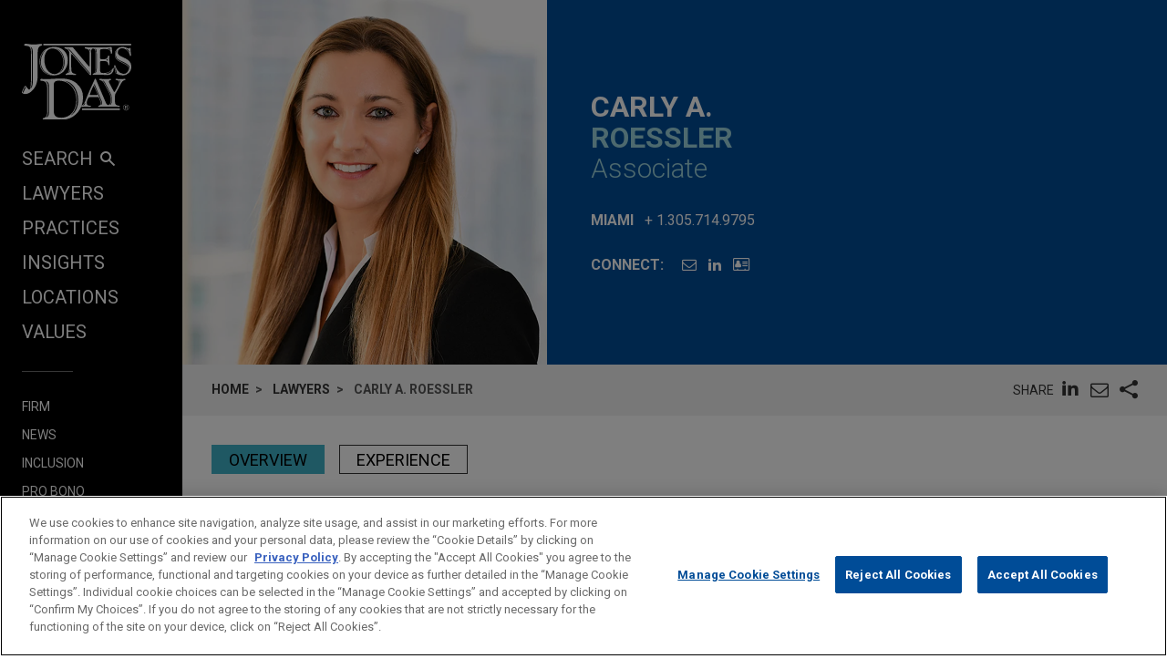

--- FILE ---
content_type: text/html; charset=utf-8
request_url: https://www.jonesday.com/en/lawyers/r/carly-roessler
body_size: 10315
content:


<!DOCTYPE html>
<html lang="en">
<head>

<link rel="preconnect" href="https://cdn.cookielaw.org" />
<!-- OneTrust Cookies Consent Notice start for jonesday.com -->
<script type="text/javascript" src="https://cdn.cookielaw.org/consent/3a0c3272-9279-4166-b00e-aa629987b171-test/OtAutoBlock.js"></script>
<script async src="https://cdn.cookielaw.org/scripttemplates/otSDKStub.js" type="text/javascript" charset="UTF-8" data-domain-script="3a0c3272-9279-4166-b00e-aa629987b171-test"></script>
<script ="text/javascript">
    function OptanonWrapper() { }
</script>
<!-- OneTrust Cookies Consent Notice end for jonesday.com -->
    <link rel="preconnect" href="https://fonts.googleapis.com" />
    <link rel="preconnect" href="https://fonts.gstatic.com" crossorigin />
    <link rel="preload" as="style" href="https://fonts.googleapis.com/css?family=Roboto:300,300i,400,400i,700,700i&display=swap" />
    <meta name="viewport" content="width=device-width, initial-scale=1">
            <script>(function(w,d,s,l,i){w[l]=w[l]||[];w[l].push({'gtm.start':
new Date().getTime(),event:'gtm.js'});var f=d.getElementsByTagName(s)[0],
j=d.createElement(s),dl=l!='dataLayer'?'&l='+l:'';j.async=true;j.src=
'https://www.googletagmanager.com/gtm.js?id='+i+dl;f.parentNode.insertBefore(j,f);
})(window,document,'script','dataLayer','GTM-PRCGRKZ');
</script>

    <title>Carly A. Roessler | Lawyers | Jones Day</title>

<link rel="shortcut icon" type="image/ico" href="/favicon.ico" />
    <meta name="title" content="Carly A. Roessler | Lawyers | Jones Day" />
<meta name="description" content="Carly Roessler represents employers in a variety of complex labor and employment matters, including reductions in force, employment discrimination, harassment, and retaliation claims." />
<meta name="keywords" content="" />
<meta name="robots" content="INDEX,FOLLOW" />

<meta property="og:url" content="https://www.jonesday.com/en/lawyers/r/carly-roessler" />
<meta property="og:type" content="website" />
<meta property="og:title" content="Carly A. Roessler | Lawyers" />
<meta property="og:description" content="" />
    <meta property="og:image" content="https://www.jonesday.com/-/media/images/attorneys/r/croessler.jpg?rev=d57240209ae84a369af19f45e6e81732&amp;sc_lang=en&amp;hash=88AEDEE1E6C8200F969A471612F1C3AE" />

<meta name="twitter:card" content="summary_large_image">
<meta name="twitter:site" content="">
<meta name="twitter:title" content="Carly A. Roessler | Lawyers">
<meta name="twitter:description" content="">
    <meta name="twitter:image:src" content="https://www.jonesday.com/-/media/images/attorneys/r/croessler.jpg?rev=d57240209ae84a369af19f45e6e81732&amp;sc_lang=en&amp;hash=88AEDEE1E6C8200F969A471612F1C3AE">

<meta name="facebook-domain-verification" content="y9ytbr7gnpddseyhpo9l8gciwzt5op" />




<script type="application/ld+json">
		{
		"@context": "http://schema.org",
		"@type": "Person",
		"@id": "https://www.jonesday.com/en/lawyers/r/carly-roessler",
		"name": "Carly A. Roessler",
		"url": "https://www.jonesday.com/en/lawyers/r/carly-roessler",
		"image": "https://www.jonesday.com/-/media/images/attorneys/r/croessler.jpg?rev=d57240209ae84a369af19f45e6e81732&amp;sc_lang=en&amp;hash=88AEDEE1E6C8200F969A471612F1C3AE",
		"telephone": "1.305.714.9795",
		"knowsAbout": "Carly Roessler represents employers in a variety of complex labor and employment matters, including reductions in force, employment discrimination, harassment, and retaliation claims.",
		"sameAs": [
  "https://www.linkedin.com/in/carly-roessler-00b90145/"
],
		"jobTitle": "Associate",
		"worksFor" : {
				"@type": "Organization",
				"name": "Jones Day",
				"url": "https://www.jonesday.com/"
			}
		}
</script>


        <link rel="alternate" hreflang="en" href="https://www.jonesday.com/en/lawyers/r/carly-roessler" />
    <link rel="alternate" hreflang="es" href="https://www.jonesday.com/es/lawyers/r/carly-roessler" />
    <link rel="alternate" hreflang="ja" href="https://www.jonesday.com/ja/lawyers/r/carly-roessler" />
    <link rel="alternate" hreflang="pt" href="https://www.jonesday.com/pt/lawyers/r/carly-roessler" />
    <link rel="alternate" hreflang="fr" href="https://www.jonesday.com/fr/lawyers/r/carly-roessler" />
    <link rel="alternate" hreflang="zh-Hans" href="https://www.jonesday.com/zh-hans/lawyers/r/carly-roessler" />
    <link rel="alternate" hreflang="de" href="https://www.jonesday.com/de/lawyers/r/carly-roessler" />
    <link rel="alternate" hreflang="zh-Hant" href="https://www.jonesday.com/zh-hant/lawyers/r/carly-roessler" />
    <link rel="alternate" hreflang="it" href="https://www.jonesday.com/it/lawyers/r/carly-roessler" />
    <link rel="alternate" hreflang="ru" href="https://www.jonesday.com/ru/lawyers/r/carly-roessler" />
<link rel="canonical" href="https://www.jonesday.com/en/lawyers/r/carly-roessler" />
<link rel="alternate" hreflang="x-default" href="https://www.jonesday.com/en/lawyers/r/carly-roessler">
    
    <link href="https://fonts.googleapis.com/css?family=Roboto:300,300i,400,400i,700,700i&display=swap" rel="stylesheet">
    <link type="text/css" rel="stylesheet" href="/assets/main/public/styles/main.v-llsgsmhug0o8w1oympaq.css">
</head>
<body id="default" class="body">
            <noscript><iframe src="https://www.googletagmanager.com/ns.html?id=GTM-PRCGRKZ"
height="0" width="0" style="display:none;visibility:hidden"></iframe></noscript>

    <a href="#main" class="link--skip" aria-label="Skip to content link">Skip to content</a>
    <div class="body__inner">
<header class="header" aria-label="Site Header" id="header">
    <div class="header__inner" id="headervueapp">
        <div class="header__section header__section--center" aria-label="Primary search">
            <div class="header-search">
                <input class="header-search-input" id="header-search-input" data-language-abbreviation="en" data-language-text="English" placeholder="Search our Website"
                       v-on:keyup.enter="submitSearch" />
                <a class="search-button-link"
                   v-on:click="submitSearch">
                    <span class="magnifying-glass-icon">
                        <svg focusable="false" enable-background="new 0 0 18 18" viewBox="0 0 18 18" xmlns="http://www.w3.org/2000/svg" role="img" aria-label="Search" class="search-button-svg"><title>Search</title><g fill="currentColor"><path class="magnifier-circle-svg" d="m8.368 16.736c-4.614 0-8.368-3.754-8.368-8.368s3.754-8.368 8.368-8.368 8.368 3.754 8.368 8.368-3.754 8.368-8.368 8.368m0-14.161c-3.195 0-5.793 2.599-5.793 5.793s2.599 5.793 5.793 5.793 5.793-2.599 5.793-5.793-2.599-5.793-5.793-5.793"></path><path d="m18.713 20c-.329 0-.659-.126-.91-.377l-4.552-4.551c-.503-.503-.503-1.318 0-1.82.503-.503 1.318-.503 1.82 0l4.552 4.551c.503.503.503 1.318 0 1.82-.252.251-.581.377-.91.377"></path></g></svg>
                    </span>
                </a>
            </div>

        </div>
        <button class="nav__link nav__link--lt nav__button header__search-button"
                v-bind:class="{'button--menu-active': menuactive}"
                v-on:click="toggleSearch"
                role="toggle"
                v-bind:aria-pressed="menuactive"
                v-bind:aria-hidden="mobile"
                v-bind:aria-label="(menuactive) ? 'close menu' : 'open menu'">
            <span class="icon icon-close">&#32;</span>
        </button>
        <div class="pagetools">
            <div class="pagetools__block pagetools__lang">
                <button class="button--tool" v-on:click="toggleLang">
                    <span class="icon icon-sphere">&#32;</span> LANGUAGES
                </button>
                <div class="pagetools__dropdown"
                     v-bind:class="{'pagetools__dropdown--active': langactive}"
                     v-bind:aria-expanded="langactive ? 'true' : 'false'">
                    <ul class="lang">
                        <li class="lang__item">
                            <a class="lang__link" href="https://www.jonesday.com/de"
                               lang="de"
                               v-bind:tab-index="(langactive) ? 0 : -1">
                                Deutsch
                            </a>
                        </li>
                        <li class="lang__item">
                            <a class="lang__link" href="https://www.jonesday.com/es"
                               lang="es"
                               v-bind:tab-index="(langactive) ? 0 : -1">
                                español
                            </a>
                        </li>
                        <li class="lang__item">
                            <a class="lang__link" href="https://www.jonesday.com/fr"
                               lang="fr"
                               v-bind:tab-index="(langactive) ? 0 : -1">
                                français
                            </a>
                        </li>
                        <li class="lang__item">
                            <a class="lang__link" href="https://www.jonesday.com/it"
                               lang="it"
                               v-bind:tab-index="(langactive) ? 0 : -1">
                                italiano
                            </a>
                        </li>
                        <li class="lang__item">
                            <a class="lang__link" href="https://www.jonesday.com/pt"
                               lang="pt"
                               v-bind:tab-index="(langactive) ? 0 : -1">
                                português
                            </a>
                        </li>
                        <li class="lang__item">
                            <a class="lang__link" href="https://www.jonesday.com/zh-hans"
                               lang="zh"
                               v-bind:tab-index="(langactive) ? 0 : -1">
                                中文(简体)
                            </a>
                        </li>
                        <li class="lang__item">
                            <a class="lang__link" href="https://www.jonesday.com/zh-hant"
                               lang="zh"
                               v-bind:tab-index="(langactive) ? 0 : -1">
                                中文(繁體)
                            </a>
                        </li>
                        <li class="lang__item">
                            <a class="lang__link" href="https://www.jonesday.com/ja"
                               lang="ja"
                               v-bind:tab-index="(langactive) ? 0 : -1">
                                日本語
                            </a>
                        </li>
                    </ul>
                </div>
            </div>
        </div>
</header>        <div class="page">
            <div id="sidebarapp" class="page__aside">
    <div class="sidebar">
        <div class="sidebar__inner">
            <div class="brand">
                <div class="brand__content">
                        <a class="brand__link" href="https://www.jonesday.com/en">
                            <img src="/-/media/jonesday/logo.svg?rev=5124ee9ca43a460496830cc38ae2c3cc&amp;sc_lang=en&amp;la=en&amp;hash=EA68C01F3E708CA66DB2C7C269E3D9C6" class="brand__image" alt="Jones Day" />
                            <img src="/-/media/jonesday/logo.svg?rev=5124ee9ca43a460496830cc38ae2c3cc&amp;sc_lang=en&amp;la=en&amp;hash=EA68C01F3E708CA66DB2C7C269E3D9C6" class="brand__image brand__image--dk" alt="Jones Day" />
                        </a>
                </div>
            </div>
            <div class="sidebar__mobilemenu" v-bind:aria-hidden="!mobile" v-if="mobile">
                    <button type="button"
                            class="button button--menu menu__toggle"
                            v-bind:class="{'button--menu-active': searchactive}"
                            v-on:click="toggleSearch"
                            role="toggle"
                            v-bind:aria-pressed="searchactive"
                            v-bind:aria-hidden="!mobile"
                            v-bind:aria-label="(searchactive) ? 'close search' : 'open search'">
                        <span class="icon"
                              v-bind:class="{'icon-search': !searchactive, 'icon-close': searchactive}">&#32;</span>
                    </button>
                <button type="button"
                        class="button button--menu menu__toggle"
                        v-bind:class="{'button--menu-active': menuactive}"
                        v-on:click="toggleMenu"
                        role="toggle"
                        v-bind:aria-pressed="menuactive"
                        v-bind:aria-hidden="!mobile"
                        v-bind:aria-label="(menuactive) ? 'close menu' : 'open menu'">
                    <span class="icon"
                          v-bind:class="{'icon-menu': !menuactive, 'icon-close': menuactive}">&#32;</span>
                </button>
            </div>
            <nav class="menu"
                 v-bind:class="{'menu--active': menuactive}"
                 v-bind:aria-hidden="mobile && !menuactive"
                 aria-label="Site Nav">
                <ul class="nav nav--side">
                    <li class="nav__item nav__item--primary nav__search">
                        <button class="nav__link nav__link--lt nav__button nav__button--search"
                                v-bind:class="{'button--menu-active': menuactive}"
                                v-on:click="toggleSearch"
                                role="button"
                                v-bind:aria-pressed="menuactive"
                                v-bind:aria-hidden="mobile"
                                v-bind:aria-label="(menuactive) ? 'close menu' : 'SEARCH'">
                            SEARCH<span class="icon icon-search icon-search--menu">&#32;</span>
                        </button>
                    </li>
                        <li class="nav__item nav__item--primary">
                            <a class="nav__link nav__link--lt" href="/en/lawyers" target="">Lawyers</a>
                        </li>
                        <li class="nav__item nav__item--primary">
                            <a class="nav__link nav__link--lt" href="/en/practices" target="">Practices</a>
                        </li>
                        <li class="nav__item nav__item--primary">
                            <a class="nav__link nav__link--lt" href="/en/insights" target="">Insights</a>
                        </li>
                        <li class="nav__item nav__item--primary">
                            <a class="nav__link nav__link--lt" href="/en/locations" target="">Locations</a>
                        </li>
                        <li class="nav__item nav__item--primary nav__item--lastoflist">
                            <a class="nav__link nav__link--lt" href="/en/values" target="">Values</a>
                        </li>
                </ul>
                <ul class="nav">
                        <li class="nav__item nav__item--secondary">
                            <a class="nav__link nav__link--lt" href="/en/firm" target="">Firm</a>
                        </li>
                        <li class="nav__item nav__item--secondary">
                            <a class="nav__link nav__link--lt" href="/en/news" target="">News</a>
                        </li>
                        <li class="nav__item nav__item--secondary">
                            <a class="nav__link nav__link--lt" href="/en/firm/inclusion" target="">Inclusion</a>
                        </li>
                        <li class="nav__item nav__item--secondary">
                            <a class="nav__link nav__link--lt" href="/en/firm/pro-bono" target="">Pro Bono</a>
                        </li>
                        <li class="nav__item nav__item--secondary nav__item--lastoflist-page-tools">
                            <a class="nav__link nav__link--lt" href="/en/careers" target="">Careers</a>
                        </li>
                </ul>
                <ul class="nav nav__page-tools">
                    <li class="nav__item nav__item--secondary">
                        <button class="nav__link nav__link--lt nav__button" v-on:click="printPage">
                            PRINT
                        </button>
                    </li>
                    <li class="nav__item nav__item--secondary">
                        <div class="pagetools__lang">
                            <button class="nav__link nav__link--lt nav__button" v-on:click="toggleLang">
                                LANGUAGES
                            </button>
                            <div class="pagetools__dropdown"
                                 v-bind:class="{'pagetools__dropdown--active': langactive}"
                                 v-bind:aria-expanded="langactive ? 'true' : 'false'">
                                <ul class="lang">
                                        <li class="lang__item">
                                            <a class="lang__link" href="https://www.jonesday.com/de"
                                               lang="de"
                                               v-bind:tab-index="(langactive) ? 0 : -1">
                                                Deutsch
                                            </a>
                                        </li>
                                        <li class="lang__item">
                                            <a class="lang__link" href="https://www.jonesday.com/es"
                                               lang="es"
                                               v-bind:tab-index="(langactive) ? 0 : -1">
                                                español
                                            </a>
                                        </li>
                                        <li class="lang__item">
                                            <a class="lang__link" href="https://www.jonesday.com/fr"
                                               lang="fr"
                                               v-bind:tab-index="(langactive) ? 0 : -1">
                                                français
                                            </a>
                                        </li>
                                        <li class="lang__item">
                                            <a class="lang__link" href="https://www.jonesday.com/it"
                                               lang="it"
                                               v-bind:tab-index="(langactive) ? 0 : -1">
                                                italiano
                                            </a>
                                        </li>
                                        <li class="lang__item">
                                            <a class="lang__link" href="https://www.jonesday.com/pt"
                                               lang="pt"
                                               v-bind:tab-index="(langactive) ? 0 : -1">
                                                português
                                            </a>
                                        </li>
                                        <li class="lang__item">
                                            <a class="lang__link" href="https://www.jonesday.com/zh-hans"
                                               lang="zh"
                                               v-bind:tab-index="(langactive) ? 0 : -1">
                                                中文(简体)
                                            </a>
                                        </li>
                                        <li class="lang__item">
                                            <a class="lang__link" href="https://www.jonesday.com/zh-hant"
                                               lang="zh"
                                               v-bind:tab-index="(langactive) ? 0 : -1">
                                                中文(繁體)
                                            </a>
                                        </li>
                                        <li class="lang__item">
                                            <a class="lang__link" href="https://www.jonesday.com/ja"
                                               lang="ja"
                                               v-bind:tab-index="(langactive) ? 0 : -1">
                                                日本語
                                            </a>
                                        </li>
                                </ul>
                            </div>
                        </div>
                    </li>
                </ul>
            </nav>
        </div>
    </div>
</div>
            <div role="main" id="main" class="page__main" v-bind:class="{'page--ready': pageready}" v-viewport>
                <section class="hero hero--md hero--full">
    <div class="hero__inner hero__inner--full">
        <div class="profile">
            <div class="profile__col profile__col--media print--hide">
                <figure class="profile__media" role="presentation">
                    <img class="profile__image" src="/-/media/images/attorneys/r/croessler.jpg?rev=d57240209ae84a369af19f45e6e81732&amp;sc_lang=en&amp;hash=88AEDEE1E6C8200F969A471612F1C3AE" alt="croessler" />
                </figure>
            </div>
            <div class="profile__col">
                <h1 class="profile__row profile__row--short">
                        <span class="profile__name">Carly A. </span><span class="profile__name profile__name--em">Roessler</span>
                </h1>
                <h2 class="profile__row profile__row--tall">
                    <span class="profile__title">Associate</span>
                </h2>

                <p class="profile__row profile__row--meta profile__row--tall"
                   v-bind:aria-hidden="$root.mobile">
                    <span class="profile__meta--extra-spacing" style="display:block;">
                        <span class="profile__metatitle">Miami</span>
                            <a href="tel:1.305.714.9795" class="profile__metadetail profile__meta--link" aria-label="phone link - 1.305.714.9795">+ 1.305.714.9795</a>
                    </span>
                </p>

                <div class="profile__row print--hide">
                    <h2 class="profile__metatitle">Connect:</h2>
                    <ul class="profile__tools">

                            <li class="profile__tool profile__tool--nodesktop"
                                v-bind:aria-hidden="!$root.mobile">
                                <a aria-label="phone link - 1.305.714.9795" href="tel:1.305.714.9795" class="profile__metadetail profile__meta--link">
                                    <span class="icon icon-phone"></span>
                                </a>
                            </li>

                            <li class="profile__tool">
                                <a href="mailto:croessler@jonesday.com" aria-label="Email Carly A. Roessler" class="link--lt-2" target="_self">
                                    <span class="icon icon-envelope">&#32;</span>
                                </a>
                            </li>

                            <li class="profile__tool">
                                <a href="https://www.linkedin.com/in/carly-roessler-00b90145/" aria-label="LinkedIn" class="link--lt-2">
                                    <span class="icon icon-linkedin">&#32;</span>
                                </a>
                            </li>
                        <li class="profile__tool">
                            <a href="/en/lawyers/r/carly-roessler?format=vcard" aria-label="Carly A. Roessler: VCard" class="link--lt-2 profile__vcard">
                                <span class="icon icon-address-card"></span>
                            </a>
                        </li>
                    </ul>
                </div>
            </div>
        </div>
    </div>
</section>

<div class="container__fluid toolbar print--hide">
    <ul class=breadcrumbs >
        <li class=breadcrumbs__item>
                    <a class="breadcrumbs__text breadcrumbs__link" href="/en">Home</a>
        </li>
        <li class=breadcrumbs__item>
                    <a class="breadcrumbs__text breadcrumbs__link" href="/en/lawyers">Lawyers</a>
        </li>
        <li class=breadcrumbs__item>
                <span class=breadcrumbs__text>Carly A. Roessler</span>
        </li>
    </ul>
<togglestate inline-template>
    <div class="sharelist"
         v-bind:class="{'sharelist--active': active}">
        <h2 class="sharelist__title sharelist__trigger">
            Share
        </h2>
        <ul class="sharelist__block">
                <li class="sharelist__item">
                    <a href="https://www.linkedin.com/shareArticle?mini=true&amp;url=https://www.jonesday.com/en/lawyers/r/carly-roessler&amp;title=Carly+A.+Roessler+%7c+Lawyers&amp;summary=&amp;source=JonesDay" name="pageshare:linkedin" aria-label="pageshare:linkedin" class="button--base sharelist__trigger sharelist__trigger--linkedin">
                        <span class="icon icon-linkedin"></span>
                    </a>
                </li>
            <li class="sharelist__item">
                <button type="button" name="pageshare:email" aria-label="pageshare:email" 
                        class="button--base sharelist__trigger sharelist__trigger--mail" 
                        v-on:click="$root.mailPage('Interesting page on www.JonesDay.com')">
                    <span class="icon icon-envelope"></span>
                </button>
            </li>
                <li class="sharelist__item">
                    <button type="button" name="pageshare:social" aria-label="pageshare:social"
                            class="button--base sharelist__trigger sharelist__trigger--share"
                            v-bind:class="{'sharelist__trigger--active': active}"
                            v-on:click="toggle">
                        <span class="icon icon-share"></span>
                    </button>
                </li>
        </ul>
            <ul class="sharelist__block sharelist__more"
                v-bind:aria-hidden="!active"
                v-bind:class="{'sharelist__more--active': active}">
                    <li class="sharelist__item">
                        <a href="https://twitter.com/intent/tweet?url=https://www.jonesday.com/en/lawyers/r/carly-roessler&amp;text=Carly+A.+Roessler+%7c+Lawyers&amp;via=JonesDay" name="pageshare:twitter" aria-label="pageshare:twitter" class="button--base sharelist__trigger sharelist__trigger--linkedin">
                            <span class="icon icon-x-logo"></span>
                        </a>
                    </li>
                    <li class="sharelist__item">
                        <a href="https://www.facebook.com/sharer/sharer.php?u=https://www.jonesday.com/en/lawyers/r/carly-roessler" name="pageshare:facebook" aria-label="pageshare:facebook" class="button--base sharelist__trigger sharelist__trigger--linkedin">
                            <span class="icon icon-facebook"></span>
                        </a>
                    </li>
            </ul>
    </div>
</togglestate>
</div>

<div class="page__content professional__detail">
    <pagenav inline-template>
        <div class="tabs__container" v-if="pagesections">
            <nav aria-label="Page nav" class="tabs" v-bind:class="{'tabs--show': $root.pageready}">
                <ul class="tabs__list" v-if="!mobile">
                    <li class="tabs__item" v-for="(section, index) in pagesections" v-bind:key="section.id">
                        <button class="button button__tab tabs__button" 
                                v-bind:class="[{'button__tab--active': isActive(section.id)}]" 
                                v-bind:aria-label="section.title"
                                v-bind:alt="section.title"
                                v-on:click="selectSection(section.id)" 
                                v-html="section.title"></button>
                    </li>
                </ul>
            </nav>
        </div>
    </pagenav>

  <div class="contentcol__container">
<main class="contentcol contentcol--main">
        <pagesectiontrigger class="section__trigger" v-bind:classprefix="'section__trigger'" v-bind:id="'overview'"><span class="icon section__trigger-icon">&#32;</span></pagesectiontrigger>
        <pagesection v-bind:title="'Overview'" v-bind:id="'overview'" inline-template>
            <section aria-label="Overview" class="section section--accordion section--initial-state" v-bind:style="{'height': heightstyle}" v-bind:class="[isActive() ? 'section--active' : 'section--inactive']" v-bind:aria-hidden="!isActive()">
                <div class="section__inner" ref="tab:heightelement">
                    <div class="section__block">
                        <div class="section__blockinner richtext richtext--highlightfirst">
<p>Carly Roessler represents employers in a variety of complex labor and employment matters, including reductions in force, employment discrimination, harassment, and retaliation claims. Her practice also includes advising on a range of employment issues, such as employment agreements, litigation avoidance, internal investigations and audits, human resources policies, and diversity and inclusion.</p>
<p>In addition, Carly has experience conducting internal investigations and counseling clients on compliance-related issues. A fluent Spanish speaker, she has experience investigating matters for companies with operations in Latin America.</p>
<p>Carly also maintains an active pro bono practice through her involvement in Jones Day's Border Project. To date, she has been a member of three trial teams representing asylum seekers from Latin America.</p>
<p>While in law school, Carly was a student attorney in the Michigan Law Entrepreneurship Clinic, where she represented entrepreneurs, start-ups, and small businesses in corporate and intellectual property legal matters. She also completed a legal externship at Family Law Project, where she assisted clients with temporary restraining orders, divorces, and child custody issues.</p>                        </div>
                    </div>

                </div>
            </section>
        </pagesection>
            <pagesectiontrigger class="section__trigger" v-bind:classprefix="'section__trigger'" v-bind:id="'experience'"><span class="icon section__trigger-icon">&#32;</span></pagesectiontrigger>
        <pagesection v-bind:title="'Experience'"
                     v-bind:id="'experience'"
                     inline-template>
            <section aria-label="Experience" class="section section--accordion section--initial-state" v-bind:style="{'height': heightstyle}" v-bind:class="[isActive() ? 'section--active' : 'section--inactive']" v-bind:aria-hidden="!isActive()">
                <div class="section__inner" ref="tab:heightelement">
                    <div class="richtext">
                        <h3>Experience</h3>
<li class="BioExpItem"><a href="/en/experiencepractices/ExperienceDetail.aspx?experienceid=2880740"><span class="BioExpHeadline">Memorial Sloan-Kettering wins dismissal of religious discrimination claims in vaccine mandate case</span></a><span class="BioExpAbstract">Jones Day defended Memorial Sloan Kettering Cancer Center against five former employees who alleged that Memorial Sloan-Kettering was liable under New York State and City Human Rights Laws for religious discrimination for failing to grant them religious exemptions to the vaccine mandate.</span></li>                    </div>

                        <div class="button__bar">
                            <a href="https://www.jonesday.com/en/site-search#t=coveod9a78cd3&amp;f:@facetz95xlanguage=[English,English]&amp;sort=date%20descending&amp;q=%22Carly%20A.%20Roessler%22" class="button button--lt button--sm">View All</a>
                        </div>
                </div>
            </section>
        </pagesection>


</main><div role="complementary" class="contentcol contentcol--side">
    <div class="component component--side">
        <accordion v-bind:defaultactive="[0,1]" inline-template>
            <div class="accordion">
                    <accordionitem class="accordion__item" inline-template>
                        <div>
                            <h3>
                                <button 
                                    class="accordion__trigger" 
                                    v-bind:class="{'accordion__trigger--active': isActive()}" 
                                    v-bind:aria-expanded="isActive() ? 'true' : 'false'"
                                    aria-controls="related_services"
                                    v-on:click="toggle()">Practices<span class="icon accordion__icon" v-bind:class="{'icon-minus': isActive(), 'icon-plus': !isActive()}">&#32;</span></button>
                            </h3>
                            <div id="related_services" class="accordion__content" v-bind:class="{'accordion__content--active': isActive()}" v-bind:style="{'height': heightstyle}">
                                <div class="accordion__inner" ref="heightelement">
                                    <ul class="component__list">
                                            <li class="component__listitem"><a href="/en/practices/labor--employment">Labor &amp; Employment</a></li>
                                    </ul>
                                </div>
                            </div>
                        </div>
                    </accordionitem>

                    <accordionitem class="accordion__item" inline-template>
                        <div>
                            <h3>
                                <button 
                                    class="accordion__trigger" 
                                    v-bind:class="{'accordion__trigger--active': isActive()}" 
                                    v-bind:aria-expanded="isActive() ? 'true' : 'false'"
                                    aria-controls="related_offices"
                                    v-on:click="toggle()">Locations<span class="icon accordion__icon" v-bind:class="{'icon-minus': isActive(), 'icon-plus': !isActive()}">&#32;</span></button>
                            </h3>
                            <div id="related_offices" class="accordion__content" v-bind:class="{'accordion__content--active': isActive()}" v-bind:style="{'height': heightstyle}">
                                <div class="accordion__inner" ref="heightelement">
                                    <ul class="component__list">
                                            <li class="component__listitem"><a href="/en/locations/united-states/miami">Miami</a></li>
                                    </ul>
                                </div>
                            </div>
                        </div>
                    </accordionitem>

                    <accordionitem class="accordion__item" inline-template>
                        <div>
                            <h3>
                                <button 
                                    class="accordion__trigger" 
                                    v-bind:class="{'accordion__trigger--active': isActive()}" 
                                    v-bind:aria-expanded="isActive() ? 'true' : 'false'"
                                    aria-controls="eduction_content"
                                    v-on:click="toggle()">Education<span class="icon accordion__icon" v-bind:class="{'icon-minus': isActive(), 'icon-plus': !isActive()}">&#32;</span></button>
                            </h3>
                            <div id="eduction_content" class="accordion__content" v-bind:class="{'accordion__content--active': isActive()}" v-bind:style="{'height': heightstyle}">
                                <div class="accordion__inner" ref="heightelement">
                                    <ul class="component__list">
                                            <li class="component__listitem component__litetext rt">University of Michigan (J.D. 2020); Furman University (B.A. in Spanish summa cum laude 2009)</li>

                                    </ul>
                                </div>
                            </div>
                        </div>
                    </accordionitem>

                    <accordionitem class="accordion__item" inline-template>
                        <div>
                            <h3>
                                <button 
                                    class="accordion__trigger" 
                                    v-bind:class="{'accordion__trigger--active': isActive()}" 
                                    v-bind:aria-expanded="isActive() ? 'true' : 'false'"
                                    aria-controls="bar_admission_content"
                                    v-on:click="toggle()">Bar &amp; Court Admissions<span class="icon accordion__icon" v-bind:class="{'icon-minus': isActive(), 'icon-plus': !isActive()}">&#32;</span></button>
                            </h3>
                            <div id="bar_admission_content" class="accordion__content" v-bind:class="{'accordion__content--active': isActive()}" v-bind:style="{'height': heightstyle}">
                                <div class="accordion__inner" ref="heightelement">
                                    <ul class="component__list">
                                            <li class="component__listitem component__litetext rt">Florida and Illinois</li>

                                    </ul>
                                </div>
                            </div>
                        </div>
                    </accordionitem>




                    <accordionitem class="accordion__item" inline-template>
                        <div>
                            <h3>
                                <button 
                                    class="accordion__trigger" 
                                    v-bind:class="{'accordion__trigger--active': isActive()}" 
                                    v-bind:aria-expanded="isActive() ? 'true' : 'false'"
                                    aria-controls="spoken_languages"
                                    v-on:click="toggle()">Spoken Languages<span class="icon accordion__icon" v-bind:class="{'icon-minus': isActive(), 'icon-plus': !isActive()}">&#32;</span></button>
                            </h3>
                            <div id="spoken_languages" class="accordion__content" v-bind:class="{'accordion__content--active': isActive()}" v-bind:style="{'height': heightstyle}">
                                <div class="accordion__inner" ref="heightelement">
                                    <ul class="component__list">
                                            <li class="component__listitem component__litetext rt">Spanish</li>
                                    </ul>
                                </div>
                            </div>
                        </div>
                    </accordionitem>
            </div>
        </accordion>
    </div>
</div>
  </div>
</div>

    <emaildisclaimer inline-template>
        <div class="modal-mask" v-bind:class="{'active': active}" v-bind:aria-hidden="[active ? 'false' : 'true']">
            <section class="section modal-wrapper">
                <div class="page-limit page-limit-narrow modal-container">
                    <h2 class="component-title modal-header richtext">Before sending, please note:</h2>
                    <div class="richtext modal-body">
                        Information on <a href="/en">www.jonesday.com</a>&nbsp;is for general use and is not legal advice. The mailing of this email is not intended to create, and receipt of it does not constitute, an attorney-client relationship. Anything that you send to anyone at our Firm will not be confidential or privileged unless we have agreed to represent you. If you send this email, you confirm that you have read and understand this notice.
                    </div>
                    <button class="button prompt__button" v-on:click='sendEmail()'>Accept</button>
                    <button class="button prompt__button" v-on:click='close()'> Cancel</button>
               </div>
            </section>
        </div>
    </emaildisclaimer>

            </div>
        </div>
    </div>
    <footer class="footer" aria-label="footer">
        <div class="footer__row">
            <div class="container__fluid">
                <nav class="nav" aria-label="Navigation">
                    <ul class="nav__list nav__list--center">
                            <li class="nav__item nav__item--inline nav__item--spaced">
                                <a class="nav__link" href="/en/attorney-advertising" target="">Attorney Advertising</a>
                            </li>
                            <li class="nav__item nav__item--inline nav__item--spaced">
                                <a class="nav__link" href="https://jonesday-ecommunications.com/5/69/landing-pages/contact-us-form---website.asp" target="">Contact Us</a>
                            </li>
                            <li class="nav__item nav__item--inline nav__item--spaced">
                                <a class="nav__link" href="/en/disclaimer" target="">Disclaimers</a>
                            </li>
                            <li class="nav__item nav__item--inline nav__item--spaced">
                                <a class="nav__link" href="/en/privacy" target="">Privacy</a>
                            </li>
                            <li class="nav__item nav__item--inline nav__item--spaced">
                                <a class="nav__link" href="/en/copyright" target="">Copyright</a>
                            </li>
                    </ul>
                </nav>
            </div>
        </div>
    <div class="footer__row footer__row--tall footer__row--lt">
            <div class="container__fluid">
                <nav class="nav" aria-label="Social">
                    <ul class="nav__list nav__list--center">
                            <li class="nav__item nav__item--soc nav__item--inline">
                                <a class="nav__link link__social--linkedin" aria-label="LinkedIn" href="https://www.linkedin.com/company/jones-day" target="_blank" rel="noopener noreferrer">
                                    <span class="icon icon-linkedin-blue">&#32;</span>
                                </a>
                            </li>
                            <li class="nav__item nav__item--soc nav__item--inline">
                                <a class="nav__link link__social--twitter" aria-label="Twitter" href="https://www.twitter.com/jonesday" target="_blank" rel="noopener noreferrer">
                                    <span class="icon icon-x-logo">&#32;</span>
                                </a>
                            </li>
                            <li class="nav__item nav__item--soc nav__item--inline">
                                <a class="nav__link link__social--facebook" aria-label="Facebook" href="https://www.facebook.com/JonesDayLawFirm/" target="_blank" rel="noopener noreferrer">
                                    <span class="icon icon-facebook">&#32;</span>
                                </a>
                            </li>
                            <li class="nav__item nav__item--soc nav__item--inline">
                                <a class="nav__link link__social--instagram" aria-label="Instagram" href="https://www.instagram.com/jonesdaylawfirm/" target="_blank" rel="noopener noreferrer">
                                    <span class="icon icon-instagram">&#32;</span>
                                </a>
                            </li>
                            <li class="nav__item nav__item--soc nav__item--inline">
                                <a class="nav__link link__social--youtube" aria-label="Youtube" href="https://www.youtube.com/user/JonesDayLawFirm" target="_blank" rel="noopener noreferrer">
                                    <span class="icon icon-youtubenew">&#32;</span>
                                </a>
                            </li>
                            <li class="nav__item nav__item--soc nav__item--inline">
                                <a class="nav__link link__social--rss" aria-label="RSS" href="/en/rss" target="" rel="noopener noreferrer">
                                    <span class="icon icon-feed">&#32;</span>
                                </a>
                            </li>
                    </ul>
                </nav>
            </div>
        <div class="copyright">&copy; 2026 Jones Day</div>
    </div>
</footer>
        <script type="text/x-template" id="peoplegrid">
            <ul class="grid grid--4-spaced" v-if="items">
                <li class="grid__item" v-for="person in items">

                    <div class="person">
                        <a class="person__link" v-bind:href="person.url">
                            <div class="person__row person__row--img" v-if="person.image">
                                <figure class="person__media">
                                    <img class="person__image" v-bind:src="person.image" v-bind:alt="person.name" />
                                </figure>
                            </div>
                            <p class="person__row"><span class="person__name" v-html="person.name"></span></p>
                            <h6 class="person__row"><span class="person__title" v-html="person.title"></span></h6>
                        </a>
                        <div class="person__row" v-if="person.focus">
                            <span class="person__focus" v-for="focus in person.focus" v-html="focus"></span>
                        </div>
                        <div class="person__row" v-if="person.locations">
                            <p v-for="location in person.locations"><span class="person__meta"><a v-bind:href="location.url" v-html="location.name"></a></span><span class="person__meta"><a class="person__phone" v-bind:aria-label="'phone link:' + location.phone" v-bind:href="'tel:' + location.phone" v-html="location.phone"></a></span></p>
                        </div>
                        <div class="person__row">
                            <a class="person__meta" v-bind:href="'mailto:' + person.email" v-html="person.email"></a>
                        </div>
                        <div class="person__row" v-if="person.vcard">
                            <a class="person__meta" v-bind:href="person.vcard">vCard</a>
                        </div>
                    </div>

                </li>
            </ul>
        </script>
        <script data-ot-ignore src="/assets/Main/public/scripts/main.v-gwbqyjoqsn4vz3j6imagda.js"></script>
</body>
</html>
